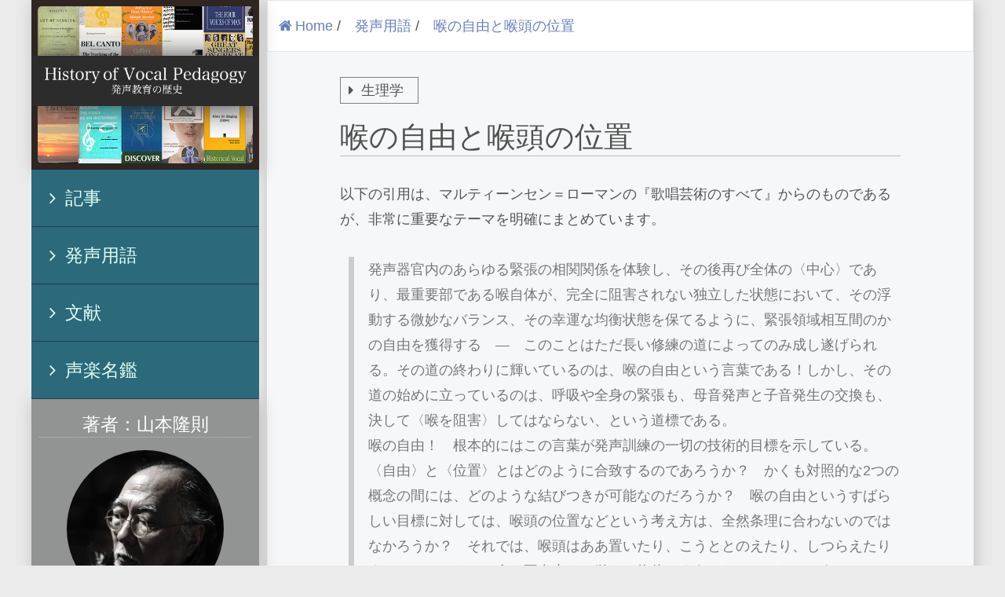

--- FILE ---
content_type: text/html; charset=UTF-8
request_url: https://the-vocal.com/term/%E5%96%89%E3%81%AE%E8%87%AA%E7%94%B1%E3%81%A8%E5%96%89%E9%A0%AD%E3%81%AE%E4%BD%8D%E7%BD%AE/
body_size: 8794
content:
<!DOCTYPE html>
<!--[if lt IE 9 ]><html class="ie8" lang="ja"><![endif]-->
<!--[if (gt IE 8)|!(IE)]><!-->
<html class="" lang="ja" xmlns="http://www.w3.org/1999/html"prefix="og: http://ogp.me/ns# fb: http://ogp.me/ns/fb# article: http://ogp.me/ns/article#"><!--<![endif]-->
<head>
    <meta charset="UTF-8">
    <meta http-equiv="X-UA-Compatible" content="IE=edge,chrome=1">
    <meta name="viewport" content="width=device-width, initial-scale=1.0, maximum-scale=1,user-scalable=no">
    
    <title>  喉の自由と喉頭の位置 | History of Vocal Pedagogy</title>
    <link rel="shortcut icon" href="https://the-vocal.com/wp-content/themes/history-of-vocal-pedagogy/favicon.png" type="image/x-icon" />

    <meta name="description" content="History of Vocal Pedagogy - 発声教育の歴史 以下の引用は、マルティーンセン＝ローマンの『歌唱芸術のすべて』からのものであるが、非常に重要なテーマを明確にまとめています。 発声器官内のあらゆる緊張の相関関係を体験し、その後再び全体の〈中心〉であり..." />
    <meta name="keywords" content="声楽,山本　隆則,日本," />
    <meta name="author" content="山本 隆則">

    <!-- Facebook Metadata /-->
    <meta property="fb:app_id" content="304187459764577">
    <meta property="og:type" content="article">
    <meta property="og:url" content="http://the-vocal.com/term/%E5%96%89%E3%81%AE%E8%87%AA%E7%94%B1%E3%81%A8%E5%96%89%E9%A0%AD%E3%81%AE%E4%BD%8D%E7%BD%AE/">
    <meta property="og:title" content="  喉の自由と喉頭の位置"/>
    <meta property="og:image" content="https://the-vocal.com/wp-content/themes/history-of-vocal-pedagogy/images/log-fb.jpg" />

    <meta property="og:description" content="History of Vocal Pedagogy - 発声教育の歴史 以下の引用は、マルティーンセン＝ローマンの『歌唱芸術のすべて』からのものであるが、非常に重要なテーマを明確にまとめています。 発声器官内のあらゆる緊張の相関関係を体験し、その後再び全体の〈中心〉であり..."/>
    <meta property="og:site_name" content="History of Vocal Pedagogy">
    <meta property="article:author" content="https://www.facebook.com/tr.yamamoto">

    <link rel="stylesheet" href="https://the-vocal.com/wp-content/themes/history-of-vocal-pedagogy/css/screen.css?1432964086"/>
    <link rel="alternate" type="application/rss+xml" title="RSS" href="https://the-vocal.com/feed/" />

    <meta name='robots' content='max-image-preview:large' />
<link rel='dns-prefetch' href='//s.w.org' />
		<script type="text/javascript">
			window._wpemojiSettings = {"baseUrl":"https:\/\/s.w.org\/images\/core\/emoji\/13.1.0\/72x72\/","ext":".png","svgUrl":"https:\/\/s.w.org\/images\/core\/emoji\/13.1.0\/svg\/","svgExt":".svg","source":{"concatemoji":"https:\/\/the-vocal.com\/wp-includes\/js\/wp-emoji-release.min.js?ver=5.8.12"}};
			!function(e,a,t){var n,r,o,i=a.createElement("canvas"),p=i.getContext&&i.getContext("2d");function s(e,t){var a=String.fromCharCode;p.clearRect(0,0,i.width,i.height),p.fillText(a.apply(this,e),0,0);e=i.toDataURL();return p.clearRect(0,0,i.width,i.height),p.fillText(a.apply(this,t),0,0),e===i.toDataURL()}function c(e){var t=a.createElement("script");t.src=e,t.defer=t.type="text/javascript",a.getElementsByTagName("head")[0].appendChild(t)}for(o=Array("flag","emoji"),t.supports={everything:!0,everythingExceptFlag:!0},r=0;r<o.length;r++)t.supports[o[r]]=function(e){if(!p||!p.fillText)return!1;switch(p.textBaseline="top",p.font="600 32px Arial",e){case"flag":return s([127987,65039,8205,9895,65039],[127987,65039,8203,9895,65039])?!1:!s([55356,56826,55356,56819],[55356,56826,8203,55356,56819])&&!s([55356,57332,56128,56423,56128,56418,56128,56421,56128,56430,56128,56423,56128,56447],[55356,57332,8203,56128,56423,8203,56128,56418,8203,56128,56421,8203,56128,56430,8203,56128,56423,8203,56128,56447]);case"emoji":return!s([10084,65039,8205,55357,56613],[10084,65039,8203,55357,56613])}return!1}(o[r]),t.supports.everything=t.supports.everything&&t.supports[o[r]],"flag"!==o[r]&&(t.supports.everythingExceptFlag=t.supports.everythingExceptFlag&&t.supports[o[r]]);t.supports.everythingExceptFlag=t.supports.everythingExceptFlag&&!t.supports.flag,t.DOMReady=!1,t.readyCallback=function(){t.DOMReady=!0},t.supports.everything||(n=function(){t.readyCallback()},a.addEventListener?(a.addEventListener("DOMContentLoaded",n,!1),e.addEventListener("load",n,!1)):(e.attachEvent("onload",n),a.attachEvent("onreadystatechange",function(){"complete"===a.readyState&&t.readyCallback()})),(n=t.source||{}).concatemoji?c(n.concatemoji):n.wpemoji&&n.twemoji&&(c(n.twemoji),c(n.wpemoji)))}(window,document,window._wpemojiSettings);
		</script>
		<style type="text/css">
img.wp-smiley,
img.emoji {
	display: inline !important;
	border: none !important;
	box-shadow: none !important;
	height: 1em !important;
	width: 1em !important;
	margin: 0 .07em !important;
	vertical-align: -0.1em !important;
	background: none !important;
	padding: 0 !important;
}
</style>
	<link rel='stylesheet' id='wp-block-library-css'  href='https://the-vocal.com/wp-includes/css/dist/block-library/style.min.css?ver=5.8.12' type='text/css' media='all' />
<link rel='stylesheet' id='contact-form-7-css'  href='https://the-vocal.com/wp-content/plugins/contact-form-7/includes/css/styles.css?ver=5.4.2' type='text/css' media='all' />
<link rel="https://api.w.org/" href="https://the-vocal.com/wp-json/" /><link rel="EditURI" type="application/rsd+xml" title="RSD" href="https://the-vocal.com/xmlrpc.php?rsd" />
<link rel="wlwmanifest" type="application/wlwmanifest+xml" href="https://the-vocal.com/wp-includes/wlwmanifest.xml" /> 
<meta name="generator" content="WordPress 5.8.12" />
<link rel="canonical" href="https://the-vocal.com/term/%e5%96%89%e3%81%ae%e8%87%aa%e7%94%b1%e3%81%a8%e5%96%89%e9%a0%ad%e3%81%ae%e4%bd%8d%e7%bd%ae/" />
<link rel='shortlink' href='https://the-vocal.com/?p=1021' />
<link rel="alternate" type="application/json+oembed" href="https://the-vocal.com/wp-json/oembed/1.0/embed?url=https%3A%2F%2Fthe-vocal.com%2Fterm%2F%25e5%2596%2589%25e3%2581%25ae%25e8%2587%25aa%25e7%2594%25b1%25e3%2581%25a8%25e5%2596%2589%25e9%25a0%25ad%25e3%2581%25ae%25e4%25bd%258d%25e7%25bd%25ae%2F" />
<link rel="alternate" type="text/xml+oembed" href="https://the-vocal.com/wp-json/oembed/1.0/embed?url=https%3A%2F%2Fthe-vocal.com%2Fterm%2F%25e5%2596%2589%25e3%2581%25ae%25e8%2587%25aa%25e7%2594%25b1%25e3%2581%25a8%25e5%2596%2589%25e9%25a0%25ad%25e3%2581%25ae%25e4%25bd%258d%25e7%25bd%25ae%2F&#038;format=xml" />
<style type="text/css">.recentcomments a{display:inline !important;padding:0 !important;margin:0 !important;}</style></head>
<body class="term-template-default single single-term postid-1021">
<div id="outer-wrap">
    <div class="sidebar">
    <div id="header">
        <header>
            <div id="header-image-wrapper">
                <div id="header-image">

                </div>

            </div>
            <a class="title" href="https://the-vocal.com">
                <img alt="History of Vocal Pedagogy" src="https://the-vocal.com/wp-content/themes/history-of-vocal-pedagogy/images/logo.png">
            </a>


        </header>


    </div>
    <nav>
        <div id="nav" role="navigation" class="text-center">
            <ul class="link wide">
                <li id="menu-item-88" class="menu-item menu-item-type-post_type menu-item-object-page current_page_parent menu-item-88"><a href="https://the-vocal.com/article/"><i class="icon-angle-right"></i>記事</a></li>
<li id="menu-item-466" class="menu-item menu-item-type-custom menu-item-object-custom menu-item-466"><a href="http://the-vocal.com/term/"><i class="icon-angle-right"></i>発声用語</a></li>
<li id="menu-item-467" class="menu-item menu-item-type-custom menu-item-object-custom menu-item-467"><a href="http://the-vocal.com/book/"><i class="icon-angle-right"></i>文献</a></li>
<li id="menu-item-468" class="menu-item menu-item-type-custom menu-item-object-custom menu-item-468"><a href="http://the-vocal.com/person/"><i class="icon-angle-right"></i>声楽名鑑</a></li>
            </ul>
        </div>
    </nav>

</div>
    <div id="main-content">
        <nav>
            <div class="row white-back">
                <ul class="flat-list breadcrumb">
                    <li class="s5 lead" >
                        <a href="https://the-vocal.com"><i class="icon-home"></i>Home</a> /
                    </li>
                    <li class="s5 lead">
                        <a href="https://the-vocal.com/term">発声用語</a> /                    </li>
                    <li class="s5 lead">
                        <a href="http://the-vocal.com/term/%E5%96%89%E3%81%AE%E8%87%AA%E7%94%B1%E3%81%A8%E5%96%89%E9%A0%AD%E3%81%AE%E4%BD%8D%E7%BD%AE/">  喉の自由と喉頭の位置</a>
                    </li>
                </ul>
            </div>
        </nav>
        <article>
    <div class="row whitespace">
        <div class="centered ten sm-twelve wrapper">
            <div class="twelve column"><div class="cat-box"><i class="icon-right-dir"></i>生理学 </div></div>            <div class="twelve column">
                <h1 class="s2 solid-line">喉の自由と喉頭の位置
                </h1>
                            </div>



        </div>
    </div>
    <div class="row">
        <div class="post-content centered ten sm-twelve column">
            <p>以下の引用は、マルティーンセン＝ローマンの『歌唱芸術のすべて』からのものであるが、非常に重要なテーマを明確にまとめています。</p>
<blockquote><p>発声器官内のあらゆる緊張の相関関係を体験し、その後再び全体の〈中心〉であり、最重要部である喉自体が、完全に阻害されない独立した状態において、その浮動する微妙なバランス、その幸運な均衡状態を保てるように、緊張領域相互間のかの自由を獲得する　―　このことはただ長い修練の道によってのみ成し遂げられる。その道の終わりに輝いているのは、喉の自由という言葉である！しかし、その道の始めに立っているのは、呼吸や全身の緊張も、母音発声と子音発生の交換も、決して〈喉を阻害〉してはならない、という道標である。<br />
喉の自由！　根本的にはこの言葉が発声訓練の一切の技術的目標を示している。<br />
〈自由〉と〈位置〉とはどのように合致するのであろうか？　かくも対照的な2つの概念の間には、どのような結びつきが可能なのだろうか？　喉の自由というすばらしい目標に対しては、喉頭の位置などという考え方は、全然条理に合わないのではなかろうか？　それでは、喉頭はああ置いたり、こうととのえたり、しつらえたりすることのできる、全く不自由な、単なる物体のようなものではなかろうか？<br />
マヌエル・ガルシアIIの弟子であったシュトックハウゼン(1826－1906)は、極めて偉大な歌手であり、またその時代の多くの大歌手の教師でもあったが、疑いもなく、喉の安定性、喉の構え、喉の開きの重要性を鋭く認識した人物で、この認識に基づき、喉頭の深い位置という、その当時としては全く〈新しい〉理論を告知したのである。　「主よ、我をわが友より守り給え、わが敵に対しては我自らが守りますゆえに」という有名なお祈りを、毎日唱えなければならなかったことであろう。　というのは、<strong>彼の友人、彼の熱狂的な信奉者、彼の助手と弟子たちがこの理論から、喉を人為的に深く押し下げ、それに付随する諸々の極端事を固定化するという唯我独尊のドグマを作り上げてしまった</strong>からである。(太字強調:山本)　このような危険な行き過ぎによってもたらされた乏しい実りは、声楽界で<strong>〈シュトックハウゼン法〉</strong>の評判を著しく下げてしまったので、何十年間も〈喉頭の位置〉という概念は、あとうかぎり黙殺されることとなった。ようやく徐々に、この概念に対する公平な見方が再び現れ、この重要な発声法上の問題に手が染められるようになった。</p>
<p>それでは、それは本当に重要な問題なのであろうか？　初心者段階では、喉頭はいかなる音程の変化に際しても、喉が狭まったときは上に、圧力を受けると下にという具合に、目に見えるほど活発に上下する。不安定で落ち着きのない初心者の喉は、〈i〉音のときは上にはね上がり、〈u〉音のときは喉元に消えるというように、母音のいかなる変化につれても一緒に動く。　このような初心者段階をいつまでも続けられないことは、根本的には自明のことでなければならない。<br />
喉の安定と喉の扱いは、何百年にもわたって知られている概念である。　〈喉の扱い〉という重要な語は、音高の結びつきにおける、かの〈かくれた〉ポルタメントという要請も含んでいる。それは音高変化の際、声帯筋の突然のぎこちない動きを防ぎ、この変化を絶えず〈滑らかな〉機能で遂行するのである。シュトックハウゼンの教えたことは、それ自体では新しいことではなかった。それはきわめて古い声楽的英知に基づいていた。　ただ〈深い位置〉という言葉のみが新しく、あまり幸運ではなかったのである。　少なくとも、それは熟達者のためのひみつの合い言葉にとどまるべきであった。</p>
<p>未経験者、つまり弟子に、喉の構えや〈深い位置〉に関して何を語ってよいかは、その人の欠陥傾向の種類と、彼の心的態度と理解力によって決まる。初めからあまりに深く位置している喉もある。　このような場合には、誤った位置自体に対して注意を向けさせるよりも、補助的連想(たとえば、あたかも息が各音高を柔らかくゆさぶり、一緒に持ち上げるかの連想）を用いて、リラックスさせる練習をした方が、たいがいよりうまく行くものである。もちろん、効果のある補助的連想のみが、是認される。　客観的な〈正しさ〉はそれほど重要ではない。　治療効果のあるものが良いものである。声を作る上では順応と実り豊かな成果こそ問題なのである。唯一の根拠は最終成果　―　喉の自由、バランス、緊張の調和である。</p>
<p>無意識的に正しく調整された喉頭の位置(それは最初いわば穏やかに〈つるされた状態〉である）へのこのような導きを、若い弟子が一番上手に獲得できるのは、彼が注意力を軟口蓋領域の発声器官形成に向けたときが多い。　というのは、喉頭は口蓋帆と正反対の動きを自動的に行うからである。　〈驚いて〉息を吸い込むとき、軟口蓋は広く高くなるが、この無理のない拡大の感覚は、その結果、喉も直ちに自動的により深く下がるという状態を引き起こす。　ただ自動的な影響関係に対する教師の無知のみが、正しいやり方の代わりに、意図的で固定的な深い位置という強制を要求することができるのである。</p>
<p>昔のイタリア人の英知は、深い喉の構えのを教えるように彼らに命じはしたが、彼らはしかし、彼らの声楽的教示を喉の構えと直接関連づけることはしなかった。　この事実を推測させるのは、「良い呼吸をするとは喉の奥底を開くことである」という金言のみではなく、間接的な影響関係を示す更に2つの命題もそうである。　この言葉の中には、まさしく口蓋の隆起と喉頭の沈下との間の諸連関に対する体験知が生きている。　第2の意味深長な言葉は〈胸力〉という表現で、昔のイタリア人の間ではこのことについてかなり多く語られた。　上部胸郭の隆起した安定性と、一定状態での拡張に関係するこの表現は、全体的諸連関に関する知恵の中に、非常にうまく組み込むことができる。　すなわち、隆起した胸骨が喉頭の位置に対して有している筋肉的な結びつきを、これらの世界的な巨匠たちの観察は見逃していなかった。胸骨の安定性は喉の構えの安定性と直接的な関係にある。</p>
<p>発声訓練の、〈自然科学的分野〉において、これらの巨匠たちの仕事ほど、内発的な自然把握の意義を明瞭に示すことのできるものはない(これは頭脳知によって固定的な基本原則を抽出することとは反対である)。これらの仕事は、その後喉頭鏡の発明によって開始され、固定化によって、自由で開放された喉の振動を危険にさらしたあの声楽的方法とは対照的である。</p></blockquote>

        </div>
    </div>
</article>

        <div>

        </div>
        <aside>
    <div id="share-box" class="text-center twelve sm-twelve column trailing-whitespace">
        <h5>
            <a class="shear-button shear-facebook" href="https://www.facebook.com/sharer/sharer.php?u=http://the-vocal.com/term/%E5%96%89%E3%81%AE%E8%87%AA%E7%94%B1%E3%81%A8%E5%96%89%E9%A0%AD%E3%81%AE%E4%BD%8D%E7%BD%AE/"
               onClick="window.open(encodeURI(decodeURI(this.href)),
                  'sharewindow',
                  'width=550, height=450, personalbar=0, toolbar=0, scrollbars=1, resizable=!'
                  ); return false;">

                <i class="icon-facebook-squared"></i>Share
            </a>
            <a href="http://twitter.com/intent/tweet?text=喉の自由と喉頭の位置 &#8211; History of Vocal Pedagogy&amp;url=http://the-vocal.com/term/%E5%96%89%E3%81%AE%E8%87%AA%E7%94%B1%E3%81%A8%E5%96%89%E9%A0%AD%E3%81%AE%E4%BD%8D%E7%BD%AE/&amp;"
               onClick="window.open(encodeURI(decodeURI(this.href)),
              'tweetwindow',
              'width=550, height=450, personalbar=0, toolbar=0, scrollbars=1, resizable=1'
              ); return false;">
                <i class="icon-twitter"></i>Tweet
            </a>
        </h5>
    </div>
    </aside>
<section>
    <div class="row gray-back">
        <div class="centered eight sm-twelve column">
            <fb:comments class="centered" href="https://the-vocal.com/term/%e5%96%89%e3%81%ae%e8%87%aa%e7%94%b1%e3%81%a8%e5%96%89%e9%a0%ad%e3%81%ae%e4%bd%8d%e7%bd%ae/" numposts="5" colorscheme="light"></fb:comments>
        </div>
    </div>
</section>

<div id="fb-root"></div>
<script>(function(d, s, id) {
        var js, fjs = d.getElementsByTagName(s)[0];
        if (d.getElementById(id)) return;
        js = d.createElement(s); js.id = id;
        js.src = "//connect.facebook.net/ja_JP/sdk.js#xfbml=1&appId=304187459764577&version=v2.0";
        fjs.parentNode.insertBefore(js, fjs);
    }(document, 'script', 'facebook-jssdk'));</script>        <div class="row copy">
            <div class="twelve column text-center">
                <span >&copy;Takanori Yamamoto</span>
            </div>
        </div>
    </div>
    <div class="sidebar">
    <footer>
        <div id="footer" >
            <div class="row">
                <h4 class="twelve column lead under-line text-center s4">著者：山本隆則</h4>
                <div class="twelve mid-six sm-twelve column">

                    <div class="image-clip trailing-whitespace" style="border-style: none">
                        <img src="https://the-vocal.com/wp-content/themes/history-of-vocal-pedagogy/images/face.jpg">
                    </div>
                </div>
                <div class="twelve mid-six sm-twelve column ">
                    <p><a title="著者について" href="http://the-vocal.com/about/">&gt;著者について</a><br />
<a title="お問い合わせ" href="http://the-vocal.com/contact/">&gt;ヴォイストレーニング・執筆依頼のお問い合わせ</a></p>
                </div>
            </div>
            <div id="subscription" class="row text-center">
                <div id="subscription-facebook" class="twelve column">
                    <a href="https://www.facebook.com/tr.yamamoto" target="_blank"><i class="icon-facebook-squared" ></i>Facebook</a>
                </div>
                <div id="subscription-rss" class="twelve column">
                    <a href="https://the-vocal.com/feed/"><i class="icon-rss-squared">RSS</i></a>
                </div>
                <div id="subscription-feedly" class="twelve column">
                    <a href='http://cloud.feedly.com/#subscription%2Ffeed%2Fhttps://the-vocal.com/feed/'  target='blank'><i class="icon-rss-squared">feedly</i></a>
                </div>

            </div>
            <div class="row text-center" id="copy">
                &copy;Takanori Yamamoto
            </div>
        </div>
    </footer>

    <script type='text/javascript' src='https://the-vocal.com/wp-includes/js/dist/vendor/regenerator-runtime.min.js?ver=0.13.7' id='regenerator-runtime-js'></script>
<script type='text/javascript' src='https://the-vocal.com/wp-includes/js/dist/vendor/wp-polyfill.min.js?ver=3.15.0' id='wp-polyfill-js'></script>
<script type='text/javascript' id='contact-form-7-js-extra'>
/* <![CDATA[ */
var wpcf7 = {"api":{"root":"https:\/\/the-vocal.com\/wp-json\/","namespace":"contact-form-7\/v1"}};
/* ]]> */
</script>
<script type='text/javascript' src='https://the-vocal.com/wp-content/plugins/contact-form-7/includes/js/index.js?ver=5.4.2' id='contact-form-7-js'></script>
<script type='text/javascript' src='https://the-vocal.com/wp-includes/js/wp-embed.min.js?ver=5.8.12' id='wp-embed-js'></script>
</div>
</div>

</body>
</html>


--- FILE ---
content_type: text/css
request_url: https://the-vocal.com/wp-content/themes/history-of-vocal-pedagogy/css/screen.css?1432964086
body_size: 5656
content:
@import url(http://fonts.googleapis.com/earlyaccess/notosansjapanese.css);html,body,div,span,applet,object,iframe,h1,h2,h3,h4,h5,h6,p,blockquote,pre,a,abbr,acronym,address,big,cite,code,del,dfn,em,img,ins,kbd,q,s,samp,small,strike,strong,sub,sup,tt,var,b,u,i,center,dl,dt,dd,ol,ul,li,fieldset,form,label,legend,table,caption,tbody,tfoot,thead,tr,th,td,article,aside,canvas,details,embed,figure,figcaption,footer,header,hgroup,menu,nav,output,ruby,section,summary,time,mark,audio,video{margin:0;padding:0;border:0;font:inherit;font-size:100%;vertical-align:baseline}html{line-height:1}ol,ul{list-style:none}table{border-collapse:collapse;border-spacing:0}caption,th,td{text-align:left;font-weight:normal;vertical-align:middle}q,blockquote{quotes:none}q:before,q:after,blockquote:before,blockquote:after{content:"";content:none}a img{border:none}article,aside,details,figcaption,figure,footer,header,hgroup,main,menu,nav,section,summary{display:block}@font-face{font-family:'fontello';src:url("../fonts/icons/fontello.eot?24917081");src:url("../fonts/icons/fontello.eot?24917081#iefix") format("embedded-opentype"),url("../fonts/icons/fontello.woff?24917081") format("woff"),url("../fonts/icons/fontello.ttf?24917081") format("truetype"),url("../fonts/icons/fontello.svg?24917081#fontello") format("svg");font-weight:normal;font-style:normal}[class^="icon-"]:before,[class*=" icon-"]:before,.menu-item-has-children>a:before{font-family:"fontello";font-style:normal;font-weight:normal;speak:none;display:inline-block;text-decoration:inherit;width:1em;margin-right:.2em;text-align:center;font-variant:normal;text-transform:none;line-height:1em;margin-left:.2em}.icon-thumbs-up:before{content:'\e800'}.icon-location:before{content:'\e801'}.icon-folder-open:before{content:'\e802'}.icon-rss-squared:before{content:'\e803'}.icon-phone:before{content:'\e804'}.icon-fax:before{content:'\e805'}.icon-menu:before{content:'\e806'}.icon-right-dir:before{content:'\e807'}.icon-left-dir:before{content:'\e808'}.icon-file-pdf:before{content:'\e809'}.icon-print:before{content:'\e80a'}.icon-angle-left:before{content:'\e80b'}.icon-angle-right:before{content:'\e80c'}.icon-angle-double-left:before{content:'\e80d'}.icon-angle-double-right:before{content:'\e80e'}.icon-angle-double-down:before{content:'\e80f'}.icon-linkedin:before{content:'\e810'}.icon-twitter:before{content:'\e811'}.icon-mail-alt:before{content:'\e812'}.icon-female:before{content:'\e813'}.icon-male:before{content:'\e814'}.icon-tag:before{content:'\e815'}.icon-facebook-squared:before{content:'\e816'}.icon-gplus-squared:before{content:'\e817'}.icon-paypal:before{content:'\e818'}.icon-home:before{content:'\e819'}.icon-user:before{content:'\e81a'}.icon-star:before{content:'\e81b'}.icon-globe:before{content:'\e81c'}.icon-youtube:before{content:'\e81d'}.icon-help-circled:before{content:'\e81e'}.icon-info-circled:before{content:'\e81f'}.icon-level-down:before{content:'\e820'}.icon-evernote:before{content:'\e821'}.icon-search:before{content:'\e822'}.icon-music:before{content:'\e823'}.icon-video:before{content:'\e824'}.icon-spin3:before{content:'\e825'}.icon-mixi:before{content:'\e826'}#landing-menu .landing-menu-image{-moz-border-radius:50%;-webkit-border-radius:50%;border-radius:50%;overflow:hidden}input[type="search"]::-webkit-search-decoration{display:none}input[type="radio"],input[type="checkbox"]{margin:0}button,a.button,input[type="reset"],input[type="submit"],input[type="button"],input[type="image"]{background:none;border:0;cursor:pointer;display:inline-block;overflow:visible;margin:0;outline:0;padding:0;vertical-align:top;text-align:center;text-decoration:none;width:auto;-webkit-appearance:none;-webkit-background-clip:padding;-moz-background-clip:padding;background-clip:padding-box;font-size:inherit;font-family:inherit}button,input[type="reset"],input[type="submit"],input[type="button"]{line-height:normal !important}textarea,select,input[type="date"],input[type="datetime"],input[type="datetime-local"],input[type="email"],input[type="month"],input[type="number"],input[type="password"],input[type="search"],input[type="tel"],input[type="text"],input[type="time"],input[type="url"],input[type="week"]{background:none;margin:0;outline:0;text-align:left;vertical-align:top;display:block;font-size:inherit;line-height:inherit;border:1px solid #bcbcbc;padding:0.4em 1em;-moz-border-radius:0.5em;-webkit-border-radius:0.5em;border-radius:0.5em;font-family:inherit;-webkit-appearance:none;-webkit-background-clip:padding;-moz-background-clip:padding;background-clip:padding-box}textarea::-webkit-outer-spin-button,textarea::-webkit-inner-spin-button,select::-webkit-outer-spin-button,select::-webkit-inner-spin-button,input[type="date"]::-webkit-outer-spin-button,input[type="date"]::-webkit-inner-spin-button,input[type="datetime"]::-webkit-outer-spin-button,input[type="datetime"]::-webkit-inner-spin-button,input[type="datetime-local"]::-webkit-outer-spin-button,input[type="datetime-local"]::-webkit-inner-spin-button,input[type="email"]::-webkit-outer-spin-button,input[type="email"]::-webkit-inner-spin-button,input[type="month"]::-webkit-outer-spin-button,input[type="month"]::-webkit-inner-spin-button,input[type="number"]::-webkit-outer-spin-button,input[type="number"]::-webkit-inner-spin-button,input[type="password"]::-webkit-outer-spin-button,input[type="password"]::-webkit-inner-spin-button,input[type="search"]::-webkit-outer-spin-button,input[type="search"]::-webkit-inner-spin-button,input[type="tel"]::-webkit-outer-spin-button,input[type="tel"]::-webkit-inner-spin-button,input[type="text"]::-webkit-outer-spin-button,input[type="text"]::-webkit-inner-spin-button,input[type="time"]::-webkit-outer-spin-button,input[type="time"]::-webkit-inner-spin-button,input[type="url"]::-webkit-outer-spin-button,input[type="url"]::-webkit-inner-spin-button,input[type="week"]::-webkit-outer-spin-button,input[type="week"]::-webkit-inner-spin-button{-webkit-appearance:none}button[disabled],input[disabled],select[disabled],select[disabled] option,select[disabled] optgroup,textarea[disabled]{-moz-user-select:-moz-none;-webkit-user-select:none;-khtml-user-select:none;user-select:none;cursor:default;filter:progid:DXImageTransform.Microsoft.Alpha(Opacity=25);opacity:0.25}textarea{min-height:50px;overflow:auto;resize:vertical;width:100%}optgroup{font-style:normal;font-weight:normal;font-family:inherit}select::-ms-expand{display:none}@-moz-document url-prefix(){input:invalid,button:invalid,select:invalid,textarea:invalid{-moz-box-shadow:none;-webkit-box-shadow:none;box-shadow:none}input::-moz-focus-inner,button::-moz-focus-inner,select::-moz-focus-inner,textarea::-moz-focus-inner{border:0;padding:0}select{-moz-appearance:none;text-indent:0.01px;text-overflow:""}}textarea,input[type="date"],input[type="datetime"],input[type="datetime-local"],input[type="email"],input[type="month"],input[type="number"],input[type="password"],input[type="tel"],input[type="text"],input[type="time"],input[type="url"],input[type="week"]{display:block;font-size:inherit;line-height:inherit;border:1px solid #bcbcbc;max-width:100%;padding:0.4em 1em;-moz-border-radius:0.5em;-webkit-border-radius:0.5em;border-radius:0.5em}.mini-btn{white-space:nowrap;font-weight:200;color:#8A8A8A}input[type=submit],input[type=reset],button,a.btn{font-weight:200;color:#555;background-color:#E0E0E0;text-align:center;width:100%;display:inline-block;padding:0.5em 1.5em;-moz-border-radius:1.25em;-webkit-border-radius:1.25em;border-radius:1.25em}input[type=submit]:hover,input[type=reset]:hover,button:hover,a.btn:hover{color:#f6f7f8;background-color:#D43737}input[type=submit].has-icon-left,input[type=reset].has-icon-left,button.has-icon-left,a.btn.has-icon-left{padding-left:0.75em}.select-wrap{position:relative;overflow:hidden;display:inline-block;min-width:12em;background-color:#f6f7f8;border:1px solid #bcbcbc;-moz-border-radius:0.5em;-webkit-border-radius:0.5em;border-radius:0.5em;color:#333}.select-wrap:before{position:absolute;z-index:1;top:50%;right:0.75em;margin-top:-0.5em;color:#555}.select-wrap select{-webkit-appearance:none;-moz-appearance:none;appearance:none;font-weight:200;color:#555;position:relative;z-index:2;display:block;width:200%;width:-webkit-calc(100% + 5em);background:transparent;border:0;outline:none}label{font-weight:200}input[type=radio],input[type=checkbox]{display:inline-block;margin-right:1em}input[type=radio]+label,input[type=checkbox]+label{position:relative;display:inline-block;cursor:pointer}@media (min-width: 1px){input[type=radio],input[type=checkbox]{display:none;margin:0}input[type=radio]+label,input[type=checkbox]+label{padding:0 0 0 30px}input[type=radio]+label::before,input[type=checkbox]+label::before{content:"";position:absolute;top:50%;left:0;width:1em;height:1em;margin-top:-0.5em;background:#f6f7f8}input[type=radio]+label::before{border:1px solid #bcbcbc;-moz-border-radius:0.5em;-webkit-border-radius:0.5em;border-radius:0.5em}input[type=checkbox]+label::before{border:1px solid #bcbcbc;-moz-border-radius:0.2em;-webkit-border-radius:0.2em;border-radius:0.2em}input[type=radio]:checked+label::after,input[type=checkbox]:checked+label::after{content:"";position:absolute;top:50%}input[type=radio]:checked+label::after{left:0.3em;width:0.5em;height:0.5em;margin-top:-0.2em;background:#677FBE;-moz-border-radius:0.5em;-webkit-border-radius:0.5em;border-radius:0.5em}input[type=checkbox]:checked+label::after{left:3px;width:16px;height:8px;margin-top:-8px;border-left:3px solid #677FBE;border-bottom:3px solid #677FBE;-moz-transform:rotate(-45deg);-ms-transform:rotate(-45deg);-webkit-transform:rotate(-45deg);transform:rotate(-45deg)}}.clearfix{*zoom:1}.clearfix:before,.clearfix:after{content:"";display:table}.clearfix:after{clear:both}*{-moz-box-sizing:border-box;-webkit-box-sizing:border-box;box-sizing:border-box}img,object,embed{height:auto;width:auto}img{line-height:0;-ms-interpolation-mode:bicubic}body{background-color:#EBEBEB;font-family:"YuGothic","Yu Gothic","游ゴシック","游ゴシック体","Noto Sans Japanese","メイリオ",Meiryo,sans-serif;font-weight:200;color:#555;-webkit-font-smoothing:antialiased;-moz-osx-font-smoothing:grayscale}html,body{height:100%}.hide{display:none}.hide.active,.show{display:block}.center-align{display:-webkit-box;display:-moz-box;display:-ms-box;display:box;-webkit-box-align:center;-moz-box-align:center;-ms-box-align:center;box-align:center}.text-center{text-align:center}.text-left{text-align:left}.text-right{text-align:right}.vertical-center{vertical-align:middle}.post-content iframe{width:100%;margin-left:auto;margin-right:auto}.wp-caption-text{margin-bottom:0}.aligncenter{display:block;margin-left:auto;margin-right:auto}.aligncenter img{width:100%}img.aligncenter{width:100%}.alignright{float:right;margin-left:1em}.alignleft{float:left;margin-right:1em}img.imgw{display:block;border-bottom-style:solid;border-bottom-color:transparent}.nowrap{white-space:nowrap}h1,h2,h3,h4,h5,h6{font-weight:200;color:#515151;text-rendering:optimizeLegibility}h1 a,h2 a,h3 a,h4 a,h5 a,h6 a{color:#515151}p{display:block}a{color:#677FBE;text-decoration:none;outline:0;line-height:inherit}a:hover{color:#be4141}ol{list-style:decimal;margin-left:30px}ol ol{margin-left:1em}ul{list-style:none outside}ul ul{margin-left:1em}dl dt{font-weight:bold;color:#777}dl dd{margin-left:1.5em}em{font-style:italic;line-height:inherit}strong{font-weight:700;line-height:inherit}small{font-size:75%;line-height:inherit}span.info{font-size:80%}h1 small,h2 small,h3 small,h4 small,h5 small,.info{color:#777}blockquote{color:#777;margin-left:0.6em;padding-left:1em;border-left:0.4em solid #ccc}blockquote cite{display:block;color:#555;font-size:80%;line-height:inherit}blockquote cite:before{content:"\2014 \0020"}blockquote cite a{color:#555}blockquote cite a:visited{color:#555}sup,sub{height:0;line-height:1;vertical-align:baseline;_vertical-align:bottom;position:relative;font-size:50%}sup{bottom:1ex}sub{top:.5ex}hr{border:2px solid #ccc;height:0}abbr,acronym{text-transform:uppercase;font-size:90%;color:#222;border-bottom:1px solid #ccc;cursor:help}abbr{text-transform:none}html.ie8{min-width:940px}html.ie8 body{min-width:940px}.wrapper{width:100%}div.centered{clear:both;margin-left:auto;margin-right:auto;float:none}.wrapper{display:block;float:left}.no-margin{margin:0}@media print{*{background:transparent !important;color:black !important;text-shadow:none !important;filter:none !important;-ms-filter:none !important}p a{color:#555 !important;text-decoration:underline}p a:visited{color:#555 !important;text-decoration:underline}p a[href]:after{content:" (" attr(href) ")"}abbr[title]:after{content:" (" attr(title) ")"}a[href^="javascript:"]:after,a[href^="#"]:after{content:""}pre,blockquote{border:1px solid #999;page-break-inside:avoid}thead{display:table-header-group}tr,img{page-break-inside:avoid}@page{margin:0.5cm}p,h2,h3{orphans:3;widows:3}h2,h3{page-break-after:avoid}}#header{overflow:hidden;position:relative;background-color:#2F2521}#header a.title{-moz-box-shadow:#2A2A2A 2px 2px 40px;-webkit-box-shadow:#2A2A2A 2px 2px 40px;box-shadow:#2A2A2A 2px 2px 40px;display:inline-block;background-color:#2c2c2c;padding:10px;position:absolute;top:33%;max-width:290px}#header a.title img{width:100%;display:block}#header #header-image{position:relative;overflow:hidden}#header #header-image-wrapper{padding:8px;overflow:hidden}#outer-wrap{position:relative;width:100%;max-width:1200px;margin-left:auto;margin-right:auto}#nav{background-color:#2B697B;color:white;position:relative;width:100%}#nav ul.link{white-space:nowrap;*zoom:1;display:block}#nav ul.link:before,#nav ul.link:after{content:"";display:table}#nav ul.link li{text-align:left;position:relative;display:block;border-bottom:#1F3F49 solid 1px;padding:0}@media only screen and (max-width: 600px){#nav ul.link li{background-color:#2B697B;width:50%;float:left;border-right:1px solid #000000}}#nav ul.link li a{color:#e1fff2;font-weight:200;line-height:72px;padding:0 0.5em;display:block}#nav ul.link li a:focus,#nav ul.link li a:hover{color:#fff;background:rgba(255,255,255,0.1)}#nav ul.link li.current-menu-item a{background-color:#265e6e}.ie8 #outer-wrap{min-width:1200px}.icons-sprite{background-image:url('/images/icons.png');background-repeat:no-repeat}.icons-sprite{display:inline-block;text-indent:-9999px;width:16px;height:16px;background:url("../images/icons.png") no-repeat;margin-left:8px}.facebook{background-position:0 0}.rss{background-position:0 -16px}.one{width:8.33333%}.two{width:16.66667%}.three{width:25%}.four{width:33.33333%}.five{width:41.66667%}.six{width:50%}.seven{width:58.33333%}.eight{width:66.66667%}.nine{width:75%}.ten{width:83.33333%}.eleven{width:91.66667%}.twelve{width:100%}.column{display:block;float:left;padding-left:10px;padding-right:10px}.row{float:left;width:100%;padding:0 10px;margin:0 auto;max-width:1200px;min-width:320px;overflow:hidden;*zoom:1}.row img{max-width:100%}.row .row{min-width:0;padding-left:0;padding-right:0}html{font-size:100%;line-height:1.5em}html{font-size:18px;line-height:32px}.s1,.content h1{font-size:2.61803em;line-height:64px}.s1.lead,.content h1.lead{margin-top:16px;margin-bottom:16px}.s2,.content h2{font-size:2.05817em;line-height:48px}.s2.lead,.content h2.lead{margin-top:16px;margin-bottom:16px}.s3,.content h3{font-size:1.61803em;line-height:32px}.s3.lead,.content h3.lead{margin-top:16px;margin-bottom:16px}.s4,.content h4{font-size:1.27202em;line-height:32px}.s4.lead,.content h4.lead{margin-top:16px;margin-bottom:16px}.s5,.content h5{font-size:1em;line-height:32px}.s5.lead,.content h5.lead{margin-top:16px;margin-bottom:16px}.vertical-two{height:64px;display:block}.vertical-three{height:96px;display:block}.vertical-four{height:128px;display:block}.vertical-five{height:160px;display:block}.vertical-six{height:192px;display:block}.vertical-seven{height:224px;display:block}.large{font-size:1.21226em;line-height:32px}ol,dl,p,.trailing-whitespace,.whitespace{margin-bottom:32px}.leading-whitespace,.whitespace{margin-top:32px}ul.lead li{margin-bottom:16px;margin-top:16px;font-size:1.27202em}ul.link li{margin-bottom:0}ul.link li a{line-height:96px;font-size:1.27202em}ul.link li li a{line-height:64px;font-size:1.1553em}blockquote{margin--top:32px;margin-bottom:32px}hr{display:block;border:1px solid #ccc;margin:15px}.right{float:right}#home-title{display:inline}@media only screen and (max-width: 840px){.mid-two{width:16.66667%}.mid-three{width:25%}.mid-four{width:33.33333%}.mid-five{width:41.66667%}.mid-six{width:50%}.mid-eight{width:66.66667%}.mid-nine{width:75%}.mid-ten{width:83.33333%}.mid-twelve{width:100%}.mid-fit{display:block;width:100%}.mid-fit img{display:block;margin-left:auto;margin-right:auto}.mid-center{text-align:center}}@media only screen and (max-width: 600px){.sm-four{width:33.33333%}.sm-five{width:41.66667%}.sm-six{width:50%}.sm-seven{width:58.33333%}.sm-eight{width:66.66667%}.sm-twelve{width:100%}.sm-fit{display:block;width:100%}.sm-fit img{display:block;margin-left:auto;margin-right:auto}.sm-center{text-align:center}}@media only screen and (max-width: 400px){.ss-fit{display:block;width:100%}.ss-fit img{width:100%}.ss-center{text-align:center}}.ib{display:inline-block;margin-right:1em}.under-line{border-bottom:1px dotted #bcbcbc}.solid-line{border-bottom:1px solid #bcbcbc}#post-thumbnail-wrapper img{width:100%;max-width:inherit;display:block}.sidebar{float:left;width:25%;padding-right:10px}.sidebar .row{min-width:inherit}#navlink{position:relative;height:64px;background-color:white}#navlink span{width:200px;top:16px;position:absolute}#navlink #navlink-prev{left:0}#navlink #navlink-next{right:0}#main-content{width:75%;float:right;background:#f6f7f8;-moz-box-shadow:#bcbcbc 2px 2px 20px;-webkit-box-shadow:#bcbcbc 2px 2px 20px;box-shadow:#bcbcbc 2px 2px 20px;min-height:420px}@media only screen and (max-width: 840px){.sidebar,#main-content{width:100%}.sidebar{padding:0}}#header{-moz-box-shadow:#bcbcbc 2px 2px 20px;-webkit-box-shadow:#bcbcbc 2px 2px 20px;box-shadow:#bcbcbc 2px 2px 20px}#header #header-image{background-image:url("../images/bg.jpg");background-size:cover;height:200px;border-radius:5px}#footer{background-color:#919493;color:#ffffff;-moz-box-shadow:#bcbcbc 2px 2px 20px;-webkit-box-shadow:#bcbcbc 2px 2px 20px;box-shadow:#bcbcbc 2px 2px 20px;overflow:hidden}#footer #face-clip{-moz-border-radius:50% / 50%;-webkit-border-radius:50% 50%;border-radius:50% / 50%;overflow:hidden}#footer #face-clip img{display:block}#footer h3,#footer h4,#footer h5{color:inherit}#footer a{color:inherit}#footer #copy{background-color:#555B5F}.full-row{max-width:1200px;margin-right:auto;margin-left:auto}.navlink .navlink-next{float:right}.video-container{position:relative;padding-bottom:56.25%;padding-top:30px;height:0;overflow:hidden}.video-container iframe,.video-container object,.video-container embed{position:absolute;top:0;left:0;width:100%;height:100%}.white-back{background-color:white;border:1px solid #e9e7e7}.gray-back{background-color:#EEEDED;border:1px solid #e9e7e7}.widget{list-style:none}.widget ul{margin-left:1em}.image-clip{overflow:hidden;-moz-border-radius:50%;-webkit-border-radius:50%;border-radius:50%;border:1px solid #D8D8D8;width:80%;height:80%;margin-left:auto;margin-right:auto}.image-clip img{width:100%;display:block}ul.flat-list{overflow:hidden}ul.flat-list li{float:left;margin-right:1em}ul.thumb-list{overflow:hidden}ul.thumb-list li{float:left;margin-right:1em;min-height:80px;display:inline-block;background-color:#fffefe;margin-bottom:10px;padding:0 0.5em;display:-webkit-box;display:-moz-box;display:-o-box;display:-ms-box;display:box;border:1px solid lightgrey}ul.thumb-list li img{display:inline-block;margin-left:-0.5em;margin-right:0.5em;float:left}ul.thumb-list li a{display:block}ul.thumb-list li .title:before{content:"";vertical-align:middle;display:inline-block;height:80px}@media only screen and (max-width: 600px){ul.thumb-list li{min-height:0}ul.thumb-list li .title:before{height:0}}.light{color:#8A8A8B}.cat-box{border:solid 1px gray;display:inline-block;padding-right:1em;margin-bottom:18px}#subscription{padding:0px}#subscription #subscription-facebook{background-color:#586296}#subscription #subscription-rss{background-color:#CE874F}#subscription #subscription-feedly{background-color:#6FAA5D}.copy{background-color:#2B697B;color:white}#index-icons a{position:relative;display:block;overflow:hidden;background-color:white;color:inherit;border-radius:6px;-moz-box-shadow:#bcbcbc 2px 2px 20px;-webkit-box-shadow:#bcbcbc 2px 2px 20px;box-shadow:#bcbcbc 2px 2px 20px}#index-icons a:hover{border:solid 2px #6bd3cd}#index-icons a .index-icons-text{width:100%;position:absolute;top:0;left:0;padding:0}#index-icons a .index-icons-text h3{padding:8px 0.5em;background-color:#2b697b;color:white}#index-icons a .index-icons-text p{padding:8px 0.5em;margin-bottom:0;background-color:rgba(255,255,255,0.7);color:#3a3a3a}#index-icons a .index-icons-image img{display:block;width:100%}
